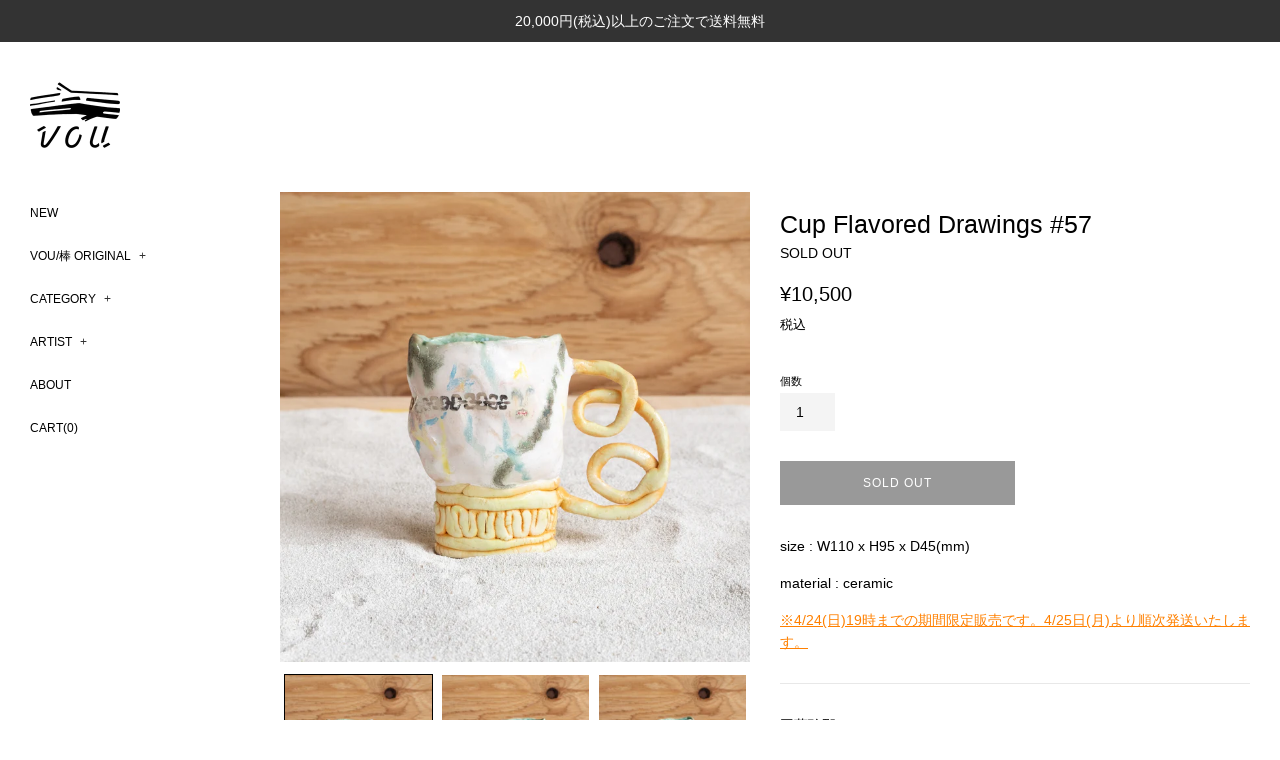

--- FILE ---
content_type: text/css
request_url: https://vouonline.com/cdn/shop/t/64/assets/product_type_list.css?v=98573092804375433181762602111
body_size: -521
content:
body #type_block{font-family:hiragino-kaku-gothic-pron,sans-serif;font-weight:300;font-style:normal}#type_block{width:100%;max-width:1200px;height:auto;display:flex;justify-content:space-between;align-items:flex-start;margin:0;font-size:0}#type_block div.type{width:31%;height:350px;display:block;position:relative;margin:0}#type_block img{width:100%;height:100%;object-fit:cover;filter:brightness(90%)}#type_block .type p.typetext{position:absolute;font-size:14px;line-height:14px;color:#fff;top:50%;left:50%;transform:translate(-50%,-50%);padding:2px 5px;background-color:#006400;white-space:nowrap}@media only screen and (max-width: 750px){#type_block div.type{height:200px}}
/*# sourceMappingURL=/cdn/shop/t/64/assets/product_type_list.css.map?v=98573092804375433181762602111 */


--- FILE ---
content_type: text/css
request_url: https://vouonline.com/cdn/shop/t/64/assets/wide_banner.css?v=91530259745982798681762602111
body_size: -431
content:
body #wide_banner{font-family:hiragino-kaku-gothic-pron,sans-serif;font-weight:300;font-style:normal}#wide_banner video{width:100%;max-width:1200px;height:100%;display:block;margin:auto;object-fit:cover}#wide_banner img{width:100%;max-width:1200px;height:450px;display:block;margin:auto;object-fit:cover}#wide_banner .pc{display:block!important}#wide_banner .sp{display:none!important}#wide_banner .box{position:relative}#wide_banner h1{position:absolute;bottom:34px;left:10px;font-size:24px;color:#fff;margin:0;padding:5px 10px;background-color:#006400;z-index:20}#wide_banner p{position:absolute;bottom:20px;left:20px;line-height:1.3;color:#fff;padding:5px 10px;font-size:14px;margin:auto auto 0;background-color:#006400;z-index:10}
/*# sourceMappingURL=/cdn/shop/t/64/assets/wide_banner.css.map?v=91530259745982798681762602111 */
